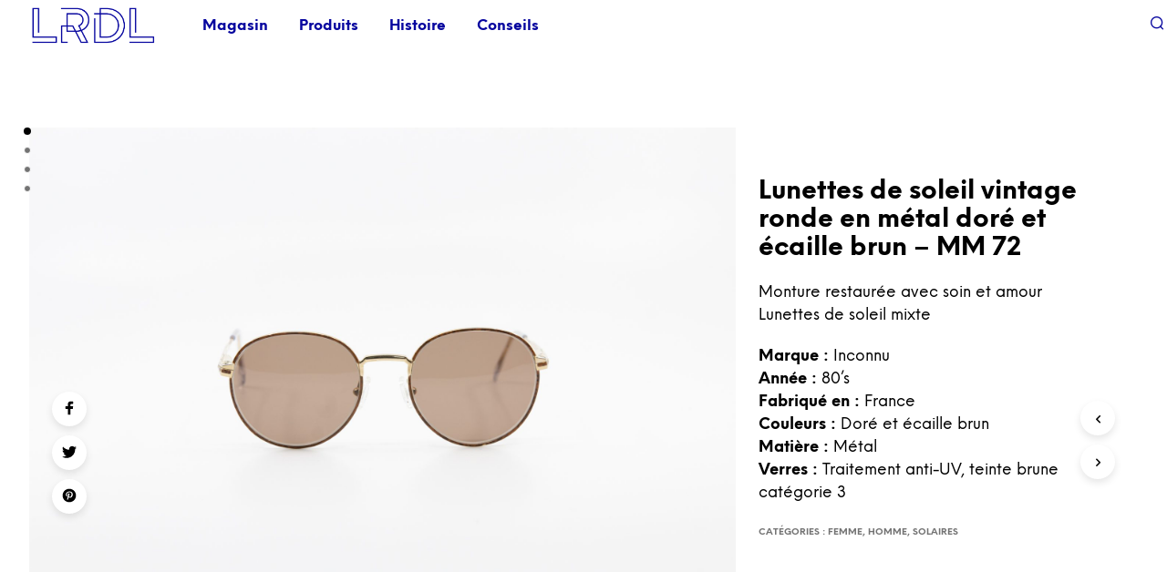

--- FILE ---
content_type: text/css
request_url: https://larecycleriedelunettes.fr/wp-content/plugins/hookmeup/public/assets/css/hmu-public.css?ver=1.2.1
body_size: 131
content:
.hook
{
    background: #FFFDE7;
    border: 2px dashed #F8E71C;
    clear: both;
    color: #545454 !important;
    font-size: 12px !important;
    padding: 10px;
    text-align: center;
    word-wrap: break-word;
}

--- FILE ---
content_type: text/css
request_url: https://larecycleriedelunettes.fr/wp-content/uploads/useanyfont/uaf.css?ver=1595680293
body_size: 209
content:

				@font-face {
					font-family: 'logofont';
					src: url('/wp-content/uploads/useanyfont/200725123132logofont.woff2') format('woff2'),
						url('/wp-content/uploads/useanyfont/200725123132logofont.woff') format('woff');
				}

				.logofont{font-family: 'logofont' !important;}

		